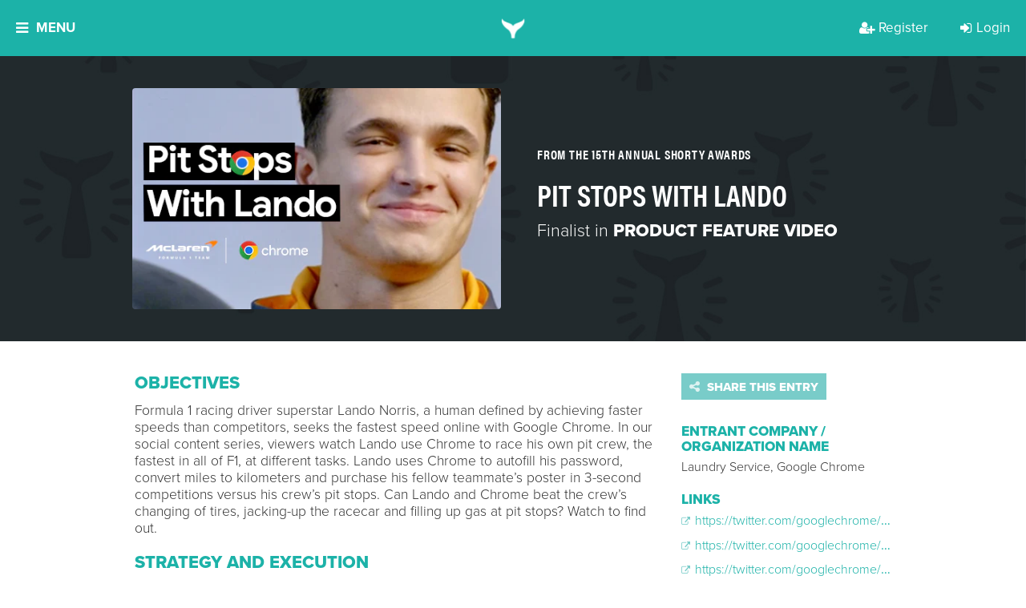

--- FILE ---
content_type: application/javascript
request_url: https://api.embed.ly/1/oembed?key=3ab366f49daf11e09c0d4040d3dc5c07&urls=https%3A%2F%2Fteamwass.box.com%2Fs%2Ftrn9tufr61w46fw24sdb9fx5hfcfnf9h&callback=jQuery191012749560119918613_1768997497025&_=1768997497026
body_size: 285
content:
jQuery191012749560119918613_1768997497025([{"provider_url": "https://teamwass.app.box.com", "version": "1.0", "title": "GOOGLE CHROME MCLAREN_EVENT RECAP_020323_FINAL SS.mp4 | Powered by Box", "url": "https://teamwass.app.box.com/s/trn9tufr61w46fw24sdb9fx5hfcfnf9h", "thumbnail_width": 1024, "thumbnail_url": "https://app.box.com/representation/file_version_1235076638620/thumb_1024.jpg?shared_name=trn9tufr61w46fw24sdb9fx5hfcfnf9h", "provider_name": "Box", "type": "link", "thumbnail_height": 576}])

--- FILE ---
content_type: image/svg+xml
request_url: https://d3f8w85pjd4o8c.cloudfront.net/static/images/fa-missing-icons/tiktok.svg
body_size: 390
content:
<svg width="128" height="128" viewBox="0 0 128 128" fill="none" xmlns="http://www.w3.org/2000/svg">

<path fill-rule="evenodd" clip-rule="evenodd" d="M87.8768 1C89.9356 18.7381 99.8181 29.3134 117 30.4385V50.3891C107.043 51.3641 98.3207 48.1015 88.1763 41.9513V79.265C88.1763 126.667 36.593 141.48 15.8549 107.503C2.52861 85.6402 10.6891 47.2765 53.4381 45.739V66.7771C50.1814 67.3021 46.7 68.1272 43.5182 69.2147C34.0101 72.4398 28.6197 78.4775 30.117 89.1279C32.9994 109.529 70.358 115.566 67.251 75.7024V1.0375H87.8768V1Z" fill="#3D494F"/>
</svg>
